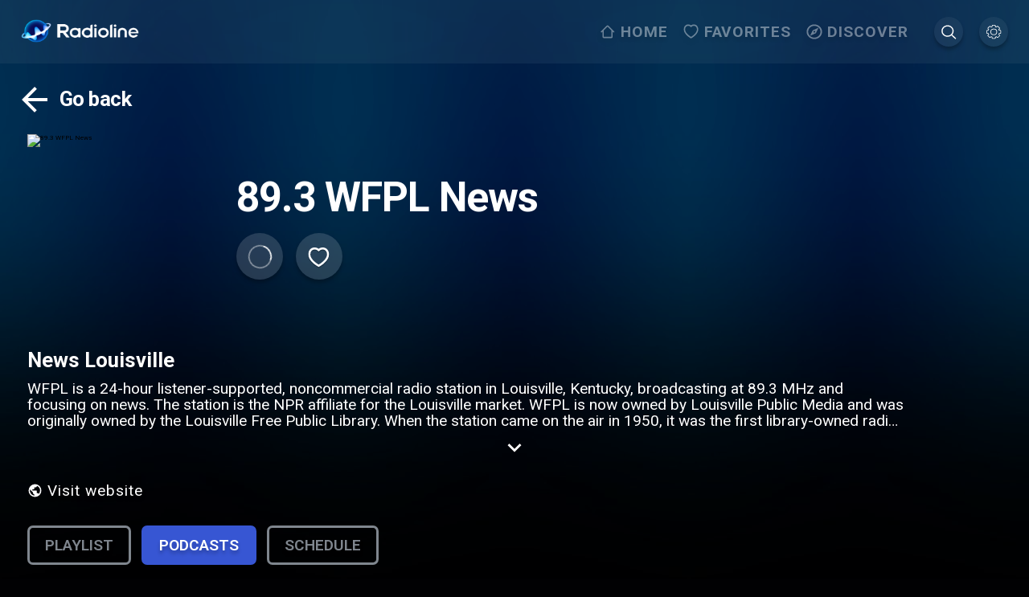

--- FILE ---
content_type: application/javascript; charset=UTF-8
request_url: https://www.radioline.co/_next/static/chunks/5413-0b6d9469c0a0c736.js
body_size: 2543
content:
"use strict";(self.webpackChunk_N_E=self.webpackChunk_N_E||[]).push([[5413],{37526:function(e,t,n){var r=n(59499),o=n(67294),i=n(85893);function c(e,t){var n=Object.keys(e);if(Object.getOwnPropertySymbols){var r=Object.getOwnPropertySymbols(e);t&&(r=r.filter(function(t){return Object.getOwnPropertyDescriptor(e,t).enumerable})),n.push.apply(n,r)}return n}function l(e){for(var t=1;t<arguments.length;t++){var n=null!=arguments[t]?arguments[t]:{};t%2?c(Object(n),!0).forEach(function(t){(0,r.Z)(e,t,n[t])}):Object.getOwnPropertyDescriptors?Object.defineProperties(e,Object.getOwnPropertyDescriptors(n)):c(Object(n)).forEach(function(t){Object.defineProperty(e,t,Object.getOwnPropertyDescriptor(n,t))})}return e}var u=function(e){return(0,i.jsx)("svg",l(l({width:"1em",height:"1em",viewBox:"0 0 80 80",fill:"none"},e),{},{children:(0,i.jsx)("path",{d:"M24.7 28.633L40 43.9l15.3-15.267 4.7 4.7-20 20-20-20 4.7-4.7z",fill:"#fff"})}))},a=o.memo(u);t.Z=a},1919:function(e,t,n){var r=n(59499),o=n(67294),i=n(85893);function c(e,t){var n=Object.keys(e);if(Object.getOwnPropertySymbols){var r=Object.getOwnPropertySymbols(e);t&&(r=r.filter(function(t){return Object.getOwnPropertyDescriptor(e,t).enumerable})),n.push.apply(n,r)}return n}function l(e){for(var t=1;t<arguments.length;t++){var n=null!=arguments[t]?arguments[t]:{};t%2?c(Object(n),!0).forEach(function(t){(0,r.Z)(e,t,n[t])}):Object.getOwnPropertyDescriptors?Object.defineProperties(e,Object.getOwnPropertyDescriptors(n)):c(Object(n)).forEach(function(t){Object.defineProperty(e,t,Object.getOwnPropertyDescriptor(n,t))})}return e}var u=function(e){return(0,i.jsx)("svg",l(l({width:"1em",height:"1em",viewBox:"0 0 73 68",fill:"none"},e),{},{style:{filter:"drop-shadow(0px 2.4px 4.8px rgba(0, 0, 0, 0.25))"},children:(0,i.jsx)("path",{fillRule:"evenodd",clipRule:"evenodd",d:"M51.151.25c-4.737 0-7.791.578-11.292 2.335a20.126 20.126 0 00-3.642 2.346 20.55 20.55 0 00-3.496-2.239C29.153.883 25.941.25 21.374.25 9.14.25.25 10.638.25 24.129c0 10.189 5.543 20.03 15.869 29.547 5.42 4.996 12.34 9.94 17.295 12.57l2.836 1.504 2.836-1.505c4.955-2.63 11.875-7.573 17.295-12.569C66.707 44.16 72.25 34.319 72.25 24.13 72.25 10.781 63.276.302 51.151.25z",fill:"#FF3A3A"})}))},a=o.memo(u);t.Z=a},82334:function(e,t,n){var r=n(59499),o=n(67294),i=n(85893);function c(e,t){var n=Object.keys(e);if(Object.getOwnPropertySymbols){var r=Object.getOwnPropertySymbols(e);t&&(r=r.filter(function(t){return Object.getOwnPropertyDescriptor(e,t).enumerable})),n.push.apply(n,r)}return n}function l(e){for(var t=1;t<arguments.length;t++){var n=null!=arguments[t]?arguments[t]:{};t%2?c(Object(n),!0).forEach(function(t){(0,r.Z)(e,t,n[t])}):Object.getOwnPropertyDescriptors?Object.defineProperties(e,Object.getOwnPropertyDescriptors(n)):c(Object(n)).forEach(function(t){Object.defineProperty(e,t,Object.getOwnPropertyDescriptor(n,t))})}return e}var u=function(e){return(0,i.jsxs)("svg",l(l({width:"1em",height:"1em",viewBox:"0 0 180 180",fill:"none"},e),{},{children:[(0,i.jsx)("g",{filter:"url(#prefix__filter0_d_5327_9905)",fillRule:"evenodd",clipRule:"evenodd",fill:"#fff",children:(0,i.jsx)("path",{d:"M70.586 43h-4.862C60.354 43 56 47.23 56 52.45v75.6c0 5.219 4.354 9.45 9.724 9.45h4.862c5.37 0 9.724-4.231 9.724-9.45v-75.6c0-5.22-4.354-9.45-9.724-9.45zM114.344 43h-4.862c-5.37 0-9.724 4.23-9.724 9.45v75.6c0 5.219 4.354 9.45 9.724 9.45h4.862c5.37 0 9.724-4.231 9.724-9.45v-75.6c0-5.22-4.354-9.45-9.724-9.45z"})}),(0,i.jsx)("defs",{children:(0,i.jsxs)("filter",{id:"prefix__filter0_d_5327_9905",x:53.761,y:41.822,width:72.546,height:98.978,filterUnits:"userSpaceOnUse",colorInterpolationFilters:"sRGB",children:[(0,i.jsx)("feFlood",{floodOpacity:0,result:"BackgroundImageFix"}),(0,i.jsx)("feColorMatrix",{in:"SourceAlpha",values:"0 0 0 0 0 0 0 0 0 0 0 0 0 0 0 0 0 0 127 0",result:"hardAlpha"}),(0,i.jsx)("feOffset",{dy:1.061}),(0,i.jsx)("feGaussianBlur",{stdDeviation:1.119}),(0,i.jsx)("feComposite",{in2:"hardAlpha",operator:"out"}),(0,i.jsx)("feColorMatrix",{values:"0 0 0 0 0 0 0 0 0 0 0 0 0 0 0 0 0 0 0.25 0"}),(0,i.jsx)("feBlend",{in2:"BackgroundImageFix",result:"effect1_dropShadow_5327_9905"}),(0,i.jsx)("feBlend",{in:"SourceGraphic",in2:"effect1_dropShadow_5327_9905",result:"shape"})]})})]}))},a=o.memo(u);t.Z=a},43935:function(e,t,n){var r=n(59499),o=n(67294),i=n(85893);function c(e,t){var n=Object.keys(e);if(Object.getOwnPropertySymbols){var r=Object.getOwnPropertySymbols(e);t&&(r=r.filter(function(t){return Object.getOwnPropertyDescriptor(e,t).enumerable})),n.push.apply(n,r)}return n}function l(e){for(var t=1;t<arguments.length;t++){var n=null!=arguments[t]?arguments[t]:{};t%2?c(Object(n),!0).forEach(function(t){(0,r.Z)(e,t,n[t])}):Object.getOwnPropertyDescriptors?Object.defineProperties(e,Object.getOwnPropertyDescriptors(n)):c(Object(n)).forEach(function(t){Object.defineProperty(e,t,Object.getOwnPropertyDescriptor(n,t))})}return e}var u=function(e){return(0,i.jsx)("svg",l(l({width:"1em",height:"1em",viewBox:"0 0 180 180",fill:"none"},e),{},{children:(0,i.jsx)("path",{d:"M131.617 83.25L80.955 44.5C75.392 40.228 67.5 44.27 67.5 51.289v77.422c0 7.018 7.892 11.061 13.455 6.789l50.662-38.75c4.51-3.28 4.51-10.144 0-13.5z",fill:"#fff"})}))},a=o.memo(u);t.Z=a},18958:function(e,t,n){n.d(t,{r:function(){return v}});var r=n(50029),o=n(87794),i=n.n(o),c=n(4062),l=n(51027),u=n(38886),a=n(67294),d=n(90413),s=n(26793),v=function(e){var t,n,o,v=(0,c.TL)(),f=(0,s.xQ)(),p=(0,c.CG)(u.tH),b=p.session,h=p.favorites,y=p.favoritesLoading,O=(0,d.Ww)(),j=O.mutateAsync,g=O.isLoading,m=(0,d.$$)(),w=m.mutateAsync,x=m.isLoading,P=(0,a.useMemo)(function(){return y||g||x},[y||g||x]),k=(t=(0,r.Z)(i().mark(function e(t){var n,r=arguments;return i().wrap(function(e){for(;;)switch(e.prev=e.next){case 0:return n=r.length>1&&void 0!==r[1]&&r[1],e.prev=1,e.next=4,j({requestBody:[{permalink:t.permalink}],queryParams:{live:n}});case 4:v(u.hI.loadFavorites()),e.next=10;break;case 7:e.prev=7,e.t0=e.catch(1),console.error(e.t0);case 10:case"end":return e.stop()}},e,null,[[1,7]])})),function(e){return t.apply(this,arguments)}),_=(n=(0,r.Z)(i().mark(function e(t){var n,r=arguments;return i().wrap(function(e){for(;;)switch(e.prev=e.next){case 0:return n=r.length>1&&void 0!==r[1]&&r[1],e.prev=1,e.next=4,w({queryParams:{live:n},requestBody:[{permalink:t.permalink}]});case 4:v(u.hI.loadFavorites()),e.next=10;break;case 7:e.prev=7,e.t0=e.catch(1),console.error(e.t0);case 10:case"end":return e.stop()}},e,null,[[1,7]])})),function(e){return n.apply(this,arguments)}),D=function(e){return!!(0,l.b5)(h||[],e)};return{toggleFavorite:(o=(0,r.Z)(i().mark(function t(n){var r,o=arguments;return i().wrap(function(t){for(;;)switch(t.prev=t.next){case 0:if(r=o.length>1&&void 0!==o[1]&&o[1],!(null!=b&&b.user)){t.next=5;break}P||(D(n)?_(n,r):k(n,r)),t.next=11;break;case 5:if(!e){t.next=10;break}return t.next=8,e();case 8:t.next=11;break;case 10:f("/log-in");case 11:case"end":return t.stop()}},t)})),function(e){return o.apply(this,arguments)}),isFavoriteCategory:D,loading:P,addToFavorites:k,removeFromFavorites:_}}},51027:function(e,t,n){n.d(t,{ZH:function(){return o},b5:function(){return r},n6:function(){return c},tw:function(){return i}});var r=function(e,t){return e.find(function(e){return e.permalink===t.permalink})},o=function(e,t){var n,r,o,i,c,l,u,a,d,s,v,f,p,b,h,y,O,j,g,m,w;if(null!=e&&null!==(n=e.body)&&void 0!==n&&n.content){if(null!==(r=e.body)&&void 0!==r&&null!==(o=r.content)&&void 0!==o&&null!==(i=o.track)&&void 0!==i&&i.cover)return null===(f=e.body)||void 0===f?void 0:null===(p=f.content)||void 0===p?void 0:null===(b=p.track)||void 0===b?void 0:b.cover;if(null!==(c=e.body)&&void 0!==c&&null!==(l=c.content)&&void 0!==l&&null!==(u=l.track)&&void 0!==u&&null!==(a=u.album)&&void 0!==a&&a.cover)return null===(h=e.body)||void 0===h?void 0:null===(y=h.content)||void 0===y?void 0:null===(O=y.track)||void 0===O?void 0:null===(j=O.album)||void 0===j?void 0:j.cover;if(null!==(d=e.body)&&void 0!==d&&null!==(s=d.content)&&void 0!==s&&null!==(v=s.show)&&void 0!==v&&v.logo)return null===(g=e.body)||void 0===g?void 0:null===(m=g.content)||void 0===m?void 0:null===(w=m.show)||void 0===w?void 0:w.logo}return t},i=function(e,t){var n,r,o,i,c,l,u,a,d,s,v,f;return null!==(n=e.body)&&void 0!==n&&null!==(r=n.content)&&void 0!==r&&null!==(o=r.show)&&void 0!==o&&o.name?"".concat(t," - ").concat(null===(u=e.body)||void 0===u?void 0:null===(a=u.content)||void 0===a?void 0:null===(d=a.show)||void 0===d?void 0:d.name):null!==(i=e.body)&&void 0!==i&&null!==(c=i.content)&&void 0!==c&&null!==(l=c.track)&&void 0!==l&&l.name?"".concat(t," - ").concat(null===(s=e.body)||void 0===s?void 0:null===(v=s.content)||void 0===v?void 0:null===(f=v.track)||void 0===f?void 0:f.name):t},c=function(e){var t,n,r,o,i,c,l,u,a;if(null!==(t=e.body)&&void 0!==t&&t.content&&null!==(n=e.body)&&void 0!==n&&null!==(r=n.content)&&void 0!==r&&null!==(o=r.track)&&void 0!==o&&null!==(i=o.artist)&&void 0!==i&&i.name)return null===(c=e.body)||void 0===c?void 0:null===(l=c.content)||void 0===l?void 0:null===(u=l.track)||void 0===u?void 0:null===(a=u.artist)||void 0===a?void 0:a.name}}}]);
//# sourceMappingURL=5413-0b6d9469c0a0c736.js.map